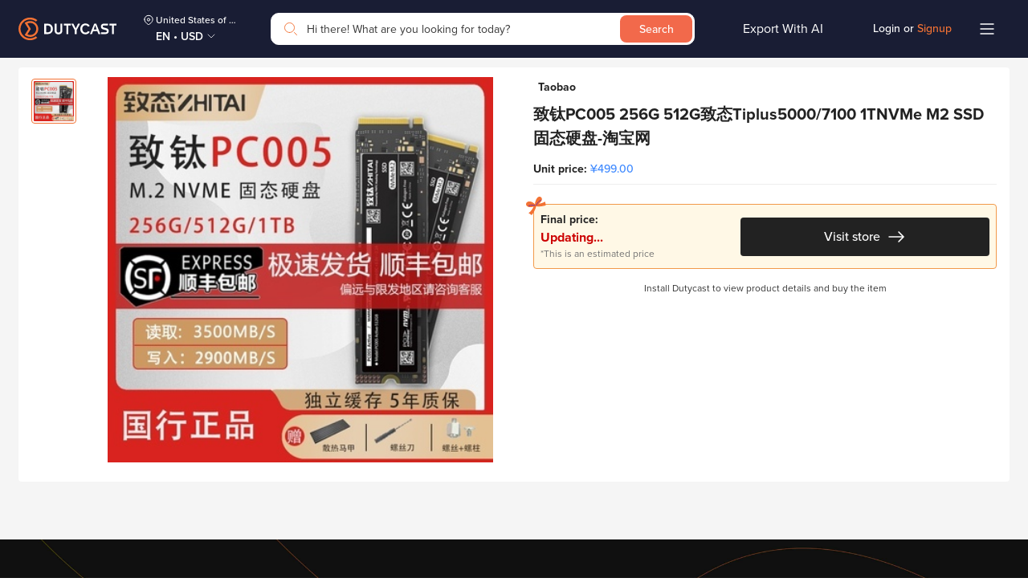

--- FILE ---
content_type: image/svg+xml
request_url: https://dutycast.com/static/media/Arrow_Left_Orange.ca0e984f.svg
body_size: -212
content:
<svg width="24" height="24" viewBox="0 0 24 24" fill="none" xmlns="http://www.w3.org/2000/svg">
<path d="M16 4L8 12L16 20" stroke="#F37234" stroke-miterlimit="10" stroke-linecap="round" stroke-linejoin="round"/>
</svg>


--- FILE ---
content_type: image/svg+xml
request_url: https://dutycast.com/static/media/logo_white.7304b62b.svg
body_size: 1900
content:
<svg width="143" height="40" viewBox="0 0 143 40" fill="none" xmlns="http://www.w3.org/2000/svg">
<path d="M22.9247 31.9376C16.1445 31.9376 10.6396 26.4764 10.6396 19.75C10.6396 13.0236 16.1445 7.56243 22.9247 7.56243C25.8144 7.56243 28.4781 8.57139 30.5929 10.237L32.4332 8.41124C29.8503 6.28122 26.5409 5 22.9247 5C14.7239 5 8.05664 11.6143 8.05664 19.75C8.05664 27.8857 14.7239 34.5 22.9247 34.5C26.4924 34.5 29.7695 33.2508 32.3364 31.1688L30.496 29.3431C28.4135 30.9767 25.7821 31.9376 22.9247 31.9376Z" fill="white"/>
<path d="M23.1833 9.45312C21.4075 9.45312 19.7448 9.90155 18.2757 10.6703L16.0156 11.9195L20.9878 19.831L16.0318 27.7425L18.1788 28.9276C19.6802 29.7444 21.3914 30.2088 23.2156 30.2088C28.9788 30.2088 33.6765 25.5484 33.6765 19.831C33.6765 14.1135 28.9627 9.45312 23.1833 9.45312ZM23.1833 27.6624C21.908 27.6624 20.7134 27.3581 19.6479 26.8296L24.0228 19.847L19.6479 12.8483C20.7134 12.3198 21.9241 12.0156 23.1833 12.0156C27.5259 12.0156 31.0613 15.5229 31.0613 19.831C31.0613 24.1391 27.5259 27.6624 23.1833 27.6624Z" fill="white"/>
<path d="M41.377 26.3497V13.1211H44.3473C45.1868 13.1211 45.881 13.1371 46.4298 13.1852C47.7859 13.2812 48.9159 13.6176 49.8361 14.2101C50.6433 14.7066 51.3052 15.4753 51.8217 16.5163C52.3383 17.5573 52.5966 18.6303 52.5966 19.7674C52.5966 20.8404 52.3868 21.8494 51.9832 22.7622C51.5796 23.6591 50.9984 24.3958 50.272 24.9723C49.7877 25.3727 49.2388 25.677 48.6576 25.8692C48.0926 26.0614 47.4953 26.1895 46.8496 26.2536C46.22 26.3016 45.429 26.3336 44.4765 26.3336H41.377V26.3497ZM43.863 24.1876H45.1061C46.7527 24.1876 47.9796 23.8513 48.8029 23.1626C49.6262 22.474 50.0298 21.3529 50.0298 19.7674C50.0298 18.326 49.6262 17.237 48.8029 16.4683C47.9796 15.6995 46.8334 15.3152 45.3482 15.3152H43.8792V24.1876H43.863Z" fill="white"/>
<path d="M55.76 24.8763C55.421 24.4278 55.195 23.9153 55.0497 23.3548C54.9044 22.7783 54.8398 22.0896 54.8398 21.2728V13.1211H57.3421V21.0967C57.3421 21.6732 57.3582 22.1216 57.4067 22.4259C57.4551 22.7462 57.5358 23.0185 57.6811 23.2587C57.8748 23.6431 58.1654 23.9314 58.5367 24.1396C58.908 24.3478 59.3439 24.4599 59.8443 24.4599C60.3447 24.4599 60.7806 24.3478 61.1519 24.1396C61.5232 23.9314 61.8138 23.6271 62.0075 23.2587C62.1367 23.0185 62.2335 22.7462 62.282 22.4259C62.3304 22.1056 62.3465 21.6572 62.3465 21.0967V13.1211H64.8488V21.2728C64.8488 22.0896 64.7842 22.7783 64.6389 23.3548C64.4936 23.9314 64.2515 24.4438 63.9286 24.8763C63.525 25.4368 62.96 25.8692 62.2335 26.1895C61.5071 26.5098 60.716 26.6539 59.8604 26.6539C59.0048 26.6539 58.1977 26.4938 57.4874 26.1895C56.7286 25.8692 56.1636 25.4368 55.76 24.8763Z" fill="white"/>
<path d="M70.0789 26.3497V15.3312H66.7695V13.1211H75.8906V15.3312H72.5812V26.3497H70.0789Z" fill="white"/>
<path d="M80.895 26.3497V21.2248L76.4395 13.1211H79.1838L82.2027 19.0788L85.2215 13.1211H87.8851L83.365 21.2728V26.3657H80.895V26.3497Z" fill="white"/>
<path d="M88.1281 19.7822C88.1119 18.8053 88.2733 17.8764 88.5962 17.0276C88.9191 16.1788 89.3711 15.4421 89.9523 14.8175C90.5334 14.1929 91.2437 13.7125 92.0832 13.3601C92.9227 13.0078 93.8428 12.8477 94.8276 12.8477C96.1029 12.8477 97.2168 13.1199 98.1531 13.6644C99.0894 14.2089 99.8482 14.9937 100.397 16.0187L98.0885 16.9315C97.3298 15.6823 96.2643 15.0578 94.8922 15.0578C94.0527 15.0417 93.3262 15.2499 92.6805 15.6663C92.0348 16.0827 91.5505 16.6433 91.2114 17.3639C90.8724 18.0686 90.7271 18.8694 90.7271 19.7342C90.7271 20.615 90.8886 21.3998 91.2437 22.1205C91.5989 22.8411 92.0993 23.4017 92.7451 23.8181C93.3908 24.2345 94.1334 24.4427 94.9567 24.4267C96.232 24.4267 97.2975 23.8021 98.1047 22.5369L100.462 23.4017C99.9289 24.3786 99.1863 25.1634 98.2177 25.7559C97.2652 26.3485 96.1513 26.6368 94.876 26.6368C93.52 26.6368 92.3253 26.3485 91.3083 25.7559C90.2913 25.1794 89.5002 24.3466 88.9514 23.3056C88.4025 22.2806 88.1281 21.0955 88.1281 19.7822Z" fill="white"/>
<path d="M100.703 26.3461L106.176 13.1016H108.791L114.183 26.3461H111.648L110.147 22.5665H104.691L103.221 26.3461H100.703ZM105.498 20.4525H109.308L108.952 19.4916C108.549 18.3866 108.113 17.1374 107.661 15.7601L107.467 15.1515H107.419L106.886 16.6249C106.612 17.4097 106.273 18.3546 105.869 19.4756L105.498 20.4525Z" fill="white"/>
<path d="M115.007 26.3465V24.1524H120.205C120.996 24.1524 121.578 24.0403 121.933 23.8321C122.304 23.6239 122.482 23.2556 122.482 22.7271C122.482 22.4068 122.401 22.1345 122.223 21.9263C122.046 21.7341 121.82 21.574 121.545 21.4459C121.255 21.3178 120.835 21.1896 120.27 21.0295L118.736 20.6291C117.848 20.3889 117.154 20.1647 116.654 19.9404C116.137 19.7002 115.701 19.3159 115.362 18.8034C115.023 18.2909 114.846 17.6022 114.846 16.7214C114.846 15.6003 115.169 14.7515 115.814 14.1429C116.234 13.7586 116.702 13.4863 117.251 13.3262C117.816 13.166 118.575 13.0859 119.527 13.0859H124.064L123.902 15.296H119.269C118.591 15.296 118.091 15.3921 117.784 15.5843C117.477 15.7765 117.316 16.0968 117.316 16.5452C117.332 17.0257 117.493 17.378 117.784 17.6022C118.091 17.8264 118.639 18.0506 119.43 18.2428L121.029 18.6432C121.868 18.8514 122.562 19.0756 123.127 19.3319C123.676 19.5721 124.128 19.9565 124.483 20.4689C124.838 20.9654 125.016 21.622 125.016 22.4548C125.016 23.8482 124.548 24.8571 123.595 25.4977C123.176 25.786 122.675 26.0102 122.062 26.1223C121.465 26.2504 120.69 26.3145 119.769 26.3145H115.007V26.3465Z" fill="white"/>
<path d="M129.149 26.3497V15.3312H125.84V13.1211H134.945V15.3312H131.635V26.3497H129.149Z" fill="white"/>
</svg>


--- FILE ---
content_type: image/svg+xml
request_url: https://dutycast.com/static/media/bowTie.fb9cbc11.svg
body_size: 60
content:
<svg width="25" height="23" viewBox="0 0 25 23" fill="none" xmlns="http://www.w3.org/2000/svg">
<path d="M18.6975 0.692829C14.0556 -2.38945 11.3047 5.59267 11.0898 9.33202C4.90051 3.40064 0.00075531 6.24971 0.00075531 9.33202C0.258642 13.5995 6.44792 13.5872 9.54255 12.4267C6.44792 18.358 4.25588 19.2606 3.09539 20.5501C3.99799 20.679 5.93214 22.2263 6.96369 23C10.5741 18.7449 12.1214 14.1029 12.6372 11.9109C17.0728 12.8393 22.4799 11.5241 24.6289 10.7504C24.457 9.80482 24.0358 7.5526 23.7263 6.10844C20.6317 8.04258 16.7634 8.6873 15.9897 8.81625H15.9897C21.6632 4.1743 19.4711 1.33754 18.6975 0.692829Z" fill="#F37234"/>
<path d="M18.4395 4.44531C17.0211 5.17599 14.0554 6.76629 13.0238 10.2478" stroke="#7B2C9C" stroke-linecap="round"/>
<path d="M11.0898 11C9.91834 10.5315 6.73091 9.95674 3.35325 11.4061" stroke="#7B2C9C" stroke-linecap="round"/>
</svg>
